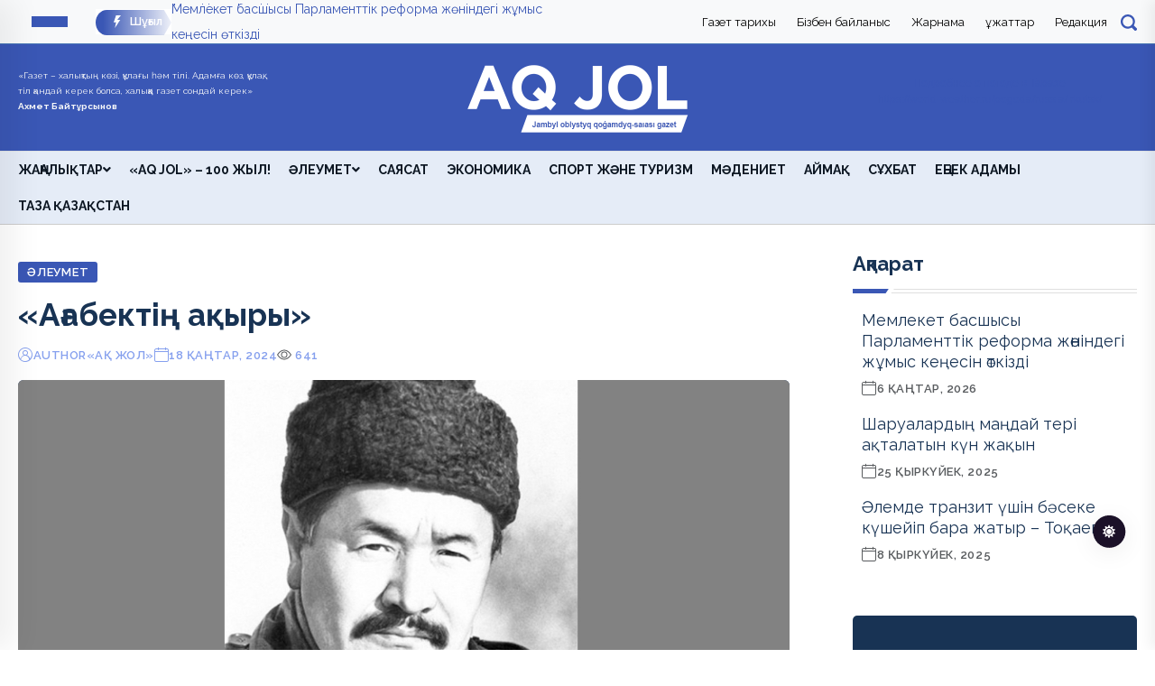

--- FILE ---
content_type: text/html; charset=UTF-8
request_url: https://aqjolgazet.kz/167412/a-abekti-a-yry
body_size: 12207
content:
<!doctype html> <html class="no-js" lang="kk"> <head> <meta charset="utf-8"> <meta name="csrf-token" content="nuN36mqHzmSE0eVhPnUnrvkJEMDNrI6dm5I9jP9f"> <meta http-equiv="X-UA-Compatible" content="IE=edge"> <meta name="viewport" content="width=device-width, initial-scale=1"> <meta name="robots" content="index, follow"> <title>«Ағабектің ақыры» | aqjolgazet.kz</title> <link rel="canonical" href="https://aqjolgazet.kz/167412/a-abekti-a-yry"> <link rel="amphtml" href="https://aqjolgazet.kz/167412/a-abekti-a-yry/amp"> <meta name="description" content="«Ағабектің ақыры»"> <meta name="keywords" content="Жаңалықтар"> <meta name="og:title" content="«Ағабектің ақыры» | aqjolgazet.kz"> <meta property="og:site_name" content="aqjolgazet.kz"> <meta property="og:type" content="article"> <meta property="og:updated_time" content="2026-01-17T03:31:49+05:00"> <meta property="og:image:width" content="1200"> <meta property="og:image:height" content="630"> <meta property="og:image:type" content="image/webp"> <meta property="og:url" content="https://aqjolgazet.kz/167412/a-abekti-a-yry"> <meta property="og:locale" content="kk_KZ}"> <meta name="twitter:card" content="summary_large_image"> <meta name="og:description" content="«Ағабектің ақыры»"> <meta name="og:image" content="https://aqjolgazet.kz/uploads/resized-images/2024/01/img_1012.jpeg"> <meta name="twitter:title" content="«Ағабектің ақыры» | aqjolgazet.kz"> <meta name="twitter:description" content="«Ағабектің ақыры»"> <meta name="twitter:image" content="https://aqjolgazet.kz/uploads/resized-images/2024/01/img_1012.jpeg"> <meta name="theme-color" content="#3a57b5"> <meta name="google-site-verification" content="nx32NhGkVTnAHaVN_Mh1_pSh1Diu1uKZNsOCQ-DuOj0888"> <meta name="yandex-verification" content="10e2164a9980509a8888"> <!-- CSS here --> <link rel="stylesheet" href="https://aqjolgazet.kz/assets/css/bootstrap.min.css?v=0001"> <link rel="stylesheet" href="https://aqjolgazet.kz/assets/css/animate.min.css"> <link rel="stylesheet" href="https://aqjolgazet.kz/assets/css/magnific-popup.css"> <link rel="stylesheet" href="https://aqjolgazet.kz/assets/css/fontawesome-all.min.css"> <link rel="stylesheet" href="https://aqjolgazet.kz/assets/css/flaticon.css"> <link rel="stylesheet" href="https://aqjolgazet.kz/assets/css/slick.css"> <link rel="stylesheet" href="https://aqjolgazet.kz/assets/css/swiper-bundle.css"> <link rel="stylesheet" href="https://aqjolgazet.kz/assets/css/default.css"> <link rel="stylesheet" href="https://aqjolgazet.kz/assets/css/style.css?v=1732532499"> <link rel="stylesheet" href="https://aqjolgazet.kz/assets/css/responsive.css?v=1729540656"> <link rel="alternate" type="application/rss+xml" href="https://aqjolgazet.kz/feed"> <link rel="shortcut icon" href="https://aqjolgazet.kz/img/TUTAkL6FDXmutUk6WQPFdqGLVaDSw8.ico" type="image/x-icon"> <link rel="icon" href="https://aqjolgazet.kz/img/TUTAkL6FDXmutUk6WQPFdqGLVaDSw8.ico" type="image/x-icon"> <link rel="preconnect" href="https://fonts.googleapis.com"> <link rel="preconnect" href="https://fonts.gstatic.com" crossorigin> <link href="https://fonts.googleapis.com/css2?family=Raleway:ital,wght@0,100..900;1,100..900&display=swap" rel="stylesheet"> <style> :root {

            --tg-primary-color: #3a57b5  !important;
            --tg-body-font-family: Raleway, sans-serif !important;
            --tg-heading-font-family: Raleway, sans-serif !important;

            /* custom style*/
        

        } </style> <!-- Google tag (gtag.js) --> <!-- Schema.org for SEO --> <script type="application/ld+json"> {
          "@context": "https://schema.org",
          "@type": "Organization",
          "@id": "https://aqjolgazet.kz#organization",
          "url": "https://aqjolgazet.kz",
          "name": "Aqjolgazet.kz",
          "logo": "https://aqjolgazet.kz/img/kPGFfDKo45LghTeGY3TdczyfmnFswL.png",
          "address": {
            "@type": "PostalAddress",
            "streetAddress": "Тараз қаласы, Ы. Сүлейменов көшесі, 5, Баспасөз үйі."
          },
          "contactPoint": {
            "@type": "ContactPoint",
            "telephone": "8 726 43-17-07",
            "contactType": "technical support"
          }
        } </script> <script type="application/ld+json"> {
                "@context":"https://schema.org",
                "@type":"NewsArticle",
                "mainEntityOfPage":"https://aqjolgazet.kz/167412/a-abekti-a-yry",
                "datePublished": "2024-01-18T10:38:57+05:00",
                "dateModified": "2026-01-17T03:31:49+05:00",
                "inLanguage":"kk_KZ",
                "genre":"news",
                "headline":"«Ағабектің ақыры»",
                "description":"«Ағабектің ақыры»",
                "articleBody":"Көркем кітап – жан азығы. Оқығанға ой тастап, жаныңды жадыратады. Жақында бір топ жазушылардың «Беласқан» повестер жинағының ішінен Оразбек Сәрсенбаевтың «Ағабектің ақыры» повесін оқып шығып, осындай әсерге бөлендім. Шығармаға соғыс жылдары арқау болған.

Өмірде әртүрлі пенде бар. Біреудің қасіретінен өзіне бақыт іздейтін адамдар да бар. Повестегі басқарма төрағасы Ағабек сондай кейіпкер. Соғыс жүріп жатса да, оның ойында соғыстың қасіреті жоқ. Ол өзін бастық болып жаралған адам сезінеді. Ойлағаны өз құлқыны, көзі жарын соғысқа жіберіп, сағыныштан сарғайған жас келіншектерде.

Жазушы оны былай суреттейді:

«Ағабектің май көздері айналасына лыпып, ұшқындап, қомағайлана қадалады. «Апырмай, Жаңыл әлі қартаймапты-ау», – деп күрсіне ойлады Ағабек...қалғып-мүлгіп отырған әйелге көзін сатып...

Сонсын екі сұқ саусағын беліндегі шіреген жалпақ қайыс белбеудің арасына салып, өктем тіл қатқан:

– Әй, әйел жолдастар! Ертең бозторғай шырылдамай тұрып жұмыс басына барыңдар. Ауданнан кісі келмек. Ырғалыпжырғалмаңдар, түге! – деді.

Міне, бұл басқарма төрағасы Ағабектің болмысы. Қасіретке толы соғыстың жүріп тұрған кезінде талайға тізесі батқан қатыгез адам. Оның ішінде Жаңылдың шаңырағына да қаталдық танытты. Перзент дегенде бір ұл, бір қызы бар. Сол жалғыз ұлын  17 жасында тізімге қостырып, майданға аттандырып жіберген де – Ағабек. Тұяқбай – Жаңылдың қайынатасы. Немересінің жастай соғысқа алынғанына қабырғасы қатты қайысады. Жазушы осы тұсқа ерекше екпін береді.

Тұяқбай:

– Құдай Бекболды алып еді қыршындай.  Содан қалған жалғыз бұтаны шауып тастап отырған мына Ағабек найсап емес пе? Менің қасым Ағабек болған екен де, уә!

– Ата, басқарманың не жазығы бар дейсіз. Көптің басына түскен тауқымет қой. Герман ит емес пе... ( Бұл Жаңылдың сөзі).

–  Маған сен ақыл үйретпе! Тұяқбайдың ақылы қашан да қара басына жетіп жатқан. Менің Германым – Ағабек! Жағаласар жауым – сол! Аузынан ана сүтінің дәмі кетпеген қаршадай немеремді әскер жасына толды деп айдатып отыр! Менің үрімбұтағымды құртып, орнына пияз екпек пе екен, атаңа нәлет? Ақыретте де кешпеспін...

Әттең, дүние, күресерге дәрмен жоқ, әйтпесе іш қазандай қайнайды! Тұяқбайдың күресерге дәрмені жоқ екені рас...».

Көп ұзамай Тұяқбай қарттың соғысқа тым ерте алынған немересінен «қара қағаз» келеді. Тұяқбайдың тістеніп, күңіренгені болмаса, Ағабек сұмға көрсетер тағы қайраты жоқ. Жазушы осындай диалогтар арқылы адамдардың жан толғанысын береді. Одан әрі қарай басқарма төрағасы Ағабектің жалғанды жалпағынан басқан өмірі суреттеледі.

Біресе анау келіншекке, біресе басқасына қырыңдап, көз жасы көл боп жүргендер арасынан жайнаған жазды іздейді. Біресе, Қатшакүлге, біресе Жаңылға маза бермей, азапқа салады. Көңілін қалдырмағанға көмегін беріп, қарсы болған, оның арам ойына көнбеген әйелдерге көрсетпеген қорлығы жоқ Ағабектің. Осынша қиянаттың ақыры болмай тынбады.

Елдің қарғысы қиыс кетпеді. Ағабектің Мәскеуде білім алған оқымысты інісі Әбен қаза болды. Әбеннің қазасы жанына ауыр тиіп, өзі де талма ауруына ұшырайды. Сол ауыр дерттен бірнеше ай азап шегіп жатып, Ағабектің өзі де бақилық болады. *** «Осыдан екі күн өткен соң, күллі ауыл болып Ағабекті ақірет сапарына шығарып салды. Айып ишан ақыры дегеніне жетті. Дауысын мақамдап, Ағабек мүрдесінің басында жаназа оқыған...

Ағабектің сүйегін шығаруға тек Тұяқбай шал ғана келмеді». Жазушы повесін осылай түйіндейді. Бұл шығармадан адамға жасалған қиянаттың түптің түбінде залалы болатынын тағы да бір ұғына түсеміз. Қаламгер соғыс тақырыбын аша отырып, көпшілікке үлкен ой тастаған.

&amp;nbsp;
Есет ДОСАЛЫ ",
                "publisher":{
                    "@type":"Organization",
                    "name":"aqjolgazet.kz",
                    "logo":{"@type":"ImageObject",
                    "url":"https://aqjolgazet.kz/img/kPGFfDKo45LghTeGY3TdczyfmnFswL.png",
                    "width":150,"height":35}},
                    "author":
                    {
                            "@type": "Person",
                        "name": "«Ақ жол»",
                    "url": "https://aqjolgazet.kz/author/admin",
                    "image": {
                        "@type": "ImageObject",
                        "url": "https://aqjolgazet.kz/assets/img/images/avatar.png",
                        "width": 50,
                        "height": 50
                        }
                    }
            
            },
                "image":
                {
                "@type":"ImageObject",
                "url":"https://aqjolgazet.kz/uploads/resized-images/2024/01/img_1012.jpeg",
                        "width":1200,
                        "height":630
                    }
	    } </script> <script type="application/ld+json"> {
                "@context":"https://schema.org",
                "@type":"BreadcrumbList",
                "itemListElement":[
                    {
                        "@type":"ListItem",
                        "position":1,
                        "name":"Негізгі",
                        "item":"https://aqjolgazet.kz"
			},
			{
				"@type":"ListItem",
				"position":2,
				"name":"Әлеумет",
				"item":"https://aqjolgazet.kz/category/aleumet"},
				{
					"@type":"ListItem",
					"position":3,
					"name":"«Ағабектің ақыры»",
					"item":"https://aqjolgazet.kz/167412/a-abekti-a-yry"
				}
			]
			} </script> </head> <body> <!-- preloader --> <!--<div id="preloader">--> <!-- <div class="loader-inner">--> <!-- <div id="loader">--> <!-- <h2 id="bg-loader">aqjolgazet.kz<span>...</span></h2>--> <!-- <h2 id="fg-loader">aqjolgazet.kz<span>...</span></h2>--> <!-- </div>--> <!-- </div>--> <!--</div>--> <!-- preloader-end --> <!-- Dark/Light-toggle --> <div class="darkmode-trigger"> <label class="modeSwitch"> <input type="checkbox"> <span class="icon"></span> </label> </div> <!-- Dark/Light-toggle-end --> <!-- Scroll-top --> <button class="scroll-top scroll-to-target" data-target="html"> <i class="fas fa-angle-up"></i> </button> <!-- Scroll-top-end--> <!-- header-area --> <header class="header-style-two"> <div id="header-fixed-height"></div> <section id="top-menu" class="text-bg-light py-1  border-bottom border-light"> <div class="container"> <div class="row align-items-center"> <div class="col-lg-6 d-flex"> <div class="offcanvas-toggle me-3"> <a href="javascript:void(0)" class="menu-tigger-two"> <span></span> <span></span> <span></span> </a> </div> <div class="d-none d-md-block"> <div class="header-top-left-four"> <div class="trending-box"> <div class="icon"><img src="https://aqjolgazet.kz/assets/img/icon/trending_icon.svg" alt=""></div> <span>Шұғыл</span> <div class="shape"> <svg xmlns="http://www.w3.org/2000/svg" viewBox="0 0 122 36" preserveAspectRatio="none" fill="none"> <path d="M0 18C0 8.05888 8.05887 0 18 0H110L121.26 16.8906C121.708 17.5624 121.708 18.4376 121.26 19.1094L110 36H18C8.05888 36 0 27.9411 0 18Z" fill="url(#trending_shape)" /> <defs> <linearGradient id="trending_shape" x1="12" y1="36" x2="132" y2="36" gradientUnits="userSpaceOnUse"> <stop offset="0" stop-color="#3a57b5" /> <stop offset="1" stop-color="#3a57b5" stop-opacity="0" /> </linearGradient> </defs> </svg> </div> </div> <div class="swiper-container ta-trending-slider"> <div class="swiper-wrapper"> <div class="swiper-slide"> <div class="trending-content"> <a href="https://aqjolgazet.kz/179012/memleket-basshysy-parlamenttik-reforma-zh-nindegi-zh-mys-ke-esin-tkizdi">Мемлекет басшысы Парламенттік реформа жөніндегі жұмыс кеңесін өткізді</a> </div> </div> <div class="swiper-slide"> <div class="trending-content"> <a href="https://aqjolgazet.kz/177955/sharualardy-ma-day-teri-a-talatyn-k-n-zha-yn">Шаруалардың маңдай тері ақталатын күн жақын</a> </div> </div> <div class="swiper-slide"> <div class="trending-content"> <a href="https://aqjolgazet.kz/177759/lemde-tranzit-shin-b-seke-k-sheyip-bara-zhatyr-to-aev">Әлемде транзит үшін бәсеке күшейіп бара жатыр – Тоқаев</a> </div> </div> <div class="swiper-slide"> <div class="trending-content"> <a href="https://aqjolgazet.kz/177576/cifrlandyru-poyyzdy-keshikpeuine-k-mektese-me">Цифрландыру пойыздың кешікпеуіне көмектесе ме?</a> </div> </div> <div class="swiper-slide"> <div class="trending-content"> <a href="https://aqjolgazet.kz/177574/tarazda-kezekti-ret-a-pa-aldynda-kezdesu-is-sharasy-yymdastyryldy">Таразда кезекті рет «Қақпа алдында кездесу» іс-шарасы ұйымдастырылды</a> </div> </div> </div> </div> </div> </div> </div> <div class="col-lg-6 justify-content-end d-flex"> <li class="list-unstyled ms-2"> <a class="pages-top-menu fs-6" href="https://aqjolgazet.kz/page/gazet-tarihyi">Газет тарихы</a> </li> <li class="list-unstyled ms-2"> <a class="pages-top-menu fs-6" href="https://aqjolgazet.kz/page/bizben-baylanys">Бізбен байланыс</a> </li> <li class="list-unstyled ms-2"> <a class="pages-top-menu fs-6" href="https://aqjolgazet.kz/page/zharnama">Жарнама</a> </li> <li class="list-unstyled ms-2"> <a class="pages-top-menu fs-6" href="https://aqjolgazet.kz/page/zhattar">Құжаттар</a> </li> <li class="list-unstyled ms-2"> <a class="pages-top-menu fs-6" href="https://aqjolgazet.kz/page/redakciya">Редакция</a> </li> <div class="header-search-wrap"> <!-- Button search modal --> <img type="button" width="18" src="https://aqjolgazet.kz/images/front/svg/search-primary.svg" alt="search" data-bs-toggle="modal" data-bs-target="#searchModal"> <!-- search modal --> <div class="modal fade" id="searchModal" tabindex="-1" aria-labelledby="searchModalLabel" aria-hidden="true"> <div class="modal-dialog"> <div class="modal-content"> <div class="modal-header"> <button type="button" class="btn-close" data-bs-dismiss="modal" aria-label="Close"></button> </div> <form action="https://aqjolgazet.kz/search" method="get"> <div class="modal-body"> <input type="text" name="query" placeholder="Іздеу . . ."> <button type="submit"><img class="ms-2" width="50" src="https://aqjolgazet.kz/images/front/svg/search-primary.svg" alt="search"></button> </div> </form> </div> </div> </div> </div> </div> </div> </div> </section> <div class="header-logo-area"> <div class="container"> <div class="row align-items-center"> <div class="col-lg-3 d-flex"> <p class="text-light" style="font-size:10px">«Газет – халықтың көзі, құлағы һәм тілі. Адамға көз, құлақ, тіл қандай керек болса, халыққа газет сондай керек» <br><b>Ахмет Байтұрсынов</b> </p> </div> <div class="col-lg-6 d-flex justify-content-center"> <div class="hl-left-side"> <div class="logo"> <a href="https://aqjolgazet.kz"><img src="https://aqjolgazet.kz/img/UgyIvphQIZ1tWabVVoOIUlJLIlQPgH.png" alt="Aqjolgazet.kz" width="250" height="78" loading="lazy"></a> </div> </div> </div> <div class="col-lg-3 d-flex"> <div id="b50247040888eb3e500ecb2be71e8997" class="ww-informers-box-854753"><p class="ww-informers-box-854754"><a href="https://world-weather.ru/pogoda/kazakhstan/taraz/">Подробнее о погоде в Таразе</a><br><a href="https://world-weather.ru/pogoda/russia/irkutsk/">https://world-weather.ru/pogoda/russia/irkutsk/</a></p></div><script async type="text/javascript" charset="utf-8" src="https://world-weather.ru/wwinformer.php?userid=b50247040888eb3e500ecb2be71e8997"></script><style>.ww-informers-box-854754{-webkit-animation-name:ww-informers54;animation-name:ww-informers54;-webkit-animation-duration:1.5s;animation-duration:1.5s;white-space:nowrap;overflow:hidden;-o-text-overflow:ellipsis;text-overflow:ellipsis;font-size:12px;font-family:Arial;line-height:18px;text-align:center}@-webkit-keyframes ww-informers54{0%,80%{opacity:0}100%{opacity:1}}@keyframes ww-informers54{0%,80%{opacity:0}100%{opacity:1}}</style> </div> </div> </div> </div> <div id="sticky-header" class="menu-area menu-style-two border-top"> <div class="container"> <div class="row"> <div class="col-12"> <div class="menu-wrap"> <div class="row align-items-center d-flex"> <div class="col-12"> <div class="logo d-none"> <a href="https://aqjolgazet.kz"><img src="https://aqjolgazet.kz/img/UgyIvphQIZ1tWabVVoOIUlJLIlQPgH.png" alt="Aqjolgazet.kz" width="250" height="78" loading="lazy"></a> </div> <div class="navbar-wrap main-menu d-none d-lg-flex"> <ul class="navigation"> <li> <a class="text-uppercase" href="https://aqjolgazet.kz/category/zhanalyqtar"> Жаңалықтар <span class="fas fa-angle-down"></span> </a> <ul class="sub-menu"> <li> <a href="https://aqjolgazet.kz/category/taraz-qalasyi"> Денсаулық </a> </li> <li> <a href="https://aqjolgazet.kz/category/basty-zhanalyq"> Басты жаңалық </a> </li> <li> <a href="https://aqjolgazet.kz/category/zhambylda-ne-zhanalyq"> Жамбылда не жаңалық? </a> </li> <li> <a href="https://aqjolgazet.kz/category/el-zha-alyi-taryi"> Жаһан </a> </li> <li> <a href="https://aqjolgazet.kz/category/elimizde"> Ел жаңалықтары </a> </li> </ul> </li> <li> <a class="text-uppercase" href="https://aqjolgazet.kz/category/aq-jol-100-zhyl"> «Аq jol» – 100 жыл! </a> </li> <li> <a class="text-uppercase" href="https://aqjolgazet.kz/category/aleumet"> Әлеумет <span class="fas fa-angle-down"></span> </a> <ul class="sub-menu"> <li> <a href="https://aqjolgazet.kz/category/qogam"> Қоғам </a> </li> <li> <a href="https://aqjolgazet.kz/category/qyqyq"> Құқық </a> </li> </ul> </li> <li> <a class="text-uppercase" href="https://aqjolgazet.kz/category/sayasat"> Саясат </a> </li> <li> <a class="text-uppercase" href="https://aqjolgazet.kz/category/ekonomika"> Экономика </a> </li> <li> <a class="text-uppercase" href="https://aqjolgazet.kz/category/sport-zhane-turizm"> Спорт және туризм </a> </li> <li> <a class="text-uppercase" href="https://aqjolgazet.kz/category/madeniet"> Мәдениет </a> </li> <li> <a class="text-uppercase" href="https://aqjolgazet.kz/category/aimaq"> Аймақ </a> </li> <li> <a class="text-uppercase" href="https://aqjolgazet.kz/category/syhbat"> Сұхбат </a> </li> <li> <a class="text-uppercase" href="https://aqjolgazet.kz/category/e-bek-adamy"> Еңбек адамы </a> </li> <li> <a class="text-uppercase" href="https://aqjolgazet.kz/category/taza-aza-stan"> Таза Қазақстан </a> </li> </ul> </div> </div> </div> <div class="mobile-nav-toggler"><i class="fas fa-bars"></i></div> </div> <!-- Mobile Menu  --> <div class="mobile-menu"> <nav class="menu-box"> <div class="close-btn"><i class="fas fa-times"></i></div> <div class="nav-logo"> <a href="https://aqjolgazet.kz"><img src="https://aqjolgazet.kz/img/kPGFfDKo45LghTeGY3TdczyfmnFswL.png" alt="Aqjolgazet.kz" width="250" height="78" loading="lazy"></a> </div> <div class="nav-logo d-none"> <a href="https://aqjolgazet.kz"><img src="https://aqjolgazet.kz/img/UgyIvphQIZ1tWabVVoOIUlJLIlQPgH.png" alt="Aqjolgazet.kz" width="250" height="78" loading="lazy"></a> </div> <div class="mobile-search"> <form action="https://aqjolgazet.kz/search" method="get"> <label> <input type="text" name="query" placeholder="Іздеу . . ."> </label> <button type="submit"><i class="flaticon-search"></i></button> </form> </div> <div class="menu-outer"> <!--Here Menu Will Come Automatically Via Javascript / Same Menu as in Header--> </div> <div class="social-links"> <ul class="clearfix list-wrap"> <li><a href="https://www.facebook.com/"><img width="30" src="https://aqjolgazet.kz/images/front/svg/facebook.svg" alt="facebook"></a></li> <li><a href="https://www.instagram.com/"><img width="30" src="https://aqjolgazet.kz/images/front/svg/instagram.svg" alt="instagram"></a></li> <li><a href="https://www.youtube.com/"><img class="mt-1" width="30" src="https://aqjolgazet.kz/images/front/svg/youtube.svg" alt="youtube"></a></li> <li><a href="https://www.tiktok.com/"><img width="30" src="https://aqjolgazet.kz/images/front/svg/tiktok.svg" alt="tiktok"></a></li> <li><a href="https://t.me/Telegram"><img width="30" src="https://aqjolgazet.kz/images/front/svg/telegram.svg" alt="telegram"></a></li> </ul> </div> <div class="sign-in d-flex p-5"> <a href="https://aqjolgazet.kz/login"> <svg xmlns="http://www.w3.org/2000/svg" width="16" height="16" fill="currentColor" class="bi bi-person-circle" viewBox="0 0 16 16"> <path d="M11 6a3 3 0 1 1-6 0 3 3 0 0 1 6 0"/> <path fill-rule="evenodd" d="M0 8a8 8 0 1 1 16 0A8 8 0 0 1 0 8m8-7a7 7 0 0 0-5.468 11.37C3.242 11.226 4.805 10 8 10s4.757 1.225 5.468 2.37A7 7 0 0 0 8 1"/> </svg> Кіру </a> </div> </nav> </div> <div class="menu-backdrop"></div> <!-- End Mobile Menu --> </div> </div> </div> </div> <!-- offCanvas-area --> <div class="offCanvas-wrap"> <div class="offCanvas-body"> <div class="offCanvas-toggle"> <span></span> <span></span> </div> <div class="row"> <div class="col-md-4"> <div class="offCanvas-content"> <div class="offCanvas-logo logo"> <a href="https://aqjolgazet.kz" class="logo-dark"><img
                                    src="https://aqjolgazet.kz/img/kPGFfDKo45LghTeGY3TdczyfmnFswL.png" alt="Aqjolgazet.kz" width="250" height="78" loading="lazy"></a> <a href="https://aqjolgazet.kz" class="logo-light"><img
                                    src="https://aqjolgazet.kz/img/UgyIvphQIZ1tWabVVoOIUlJLIlQPgH.png" alt="Aqjolgazet.kz" width="250" height="78" loading="lazy"></a> <p class="fw-bold text-primary w-50 my-3">«Ақ жол» – Жамбыл облыстық қоғамдық-саяси газеті</p> </div> </div> <div class="offCanvas-contact my-3"> <ul class="offCanvas-contact-list list-wrap"> <li><i class="fas fa-envelope-open text-primary"></i><a
                                    href="mailto:akjolgazet@gmail.com">akjolgazet@gmail.com</a></li> <li><i class="fas fa-phone text-primary"></i><a
                                    href="tel:8 726 43-17-07">8 726 43-17-07</a></li> <li><i class="fas fa-map-marker-alt text-primary"></i> Тараз қаласы, Ы. Сүлейменов көшесі, 5, Баспасөз үйі.</li> </ul> <ul class="offCanvas-social list-wrap"> <li><a href="https://www.facebook.com/"> <img width="30" src="https://aqjolgazet.kz/images/front/svg/facebook-p.svg" alt="facebook"></a></li> <li><a href="https://www.instagram.com/"> <img width="30" src="https://aqjolgazet.kz/images/front/svg/instagram-p.svg" alt="instagram"></a></li> <li><a href="https://www.youtube.com/"> <img class="mt-1" width="30" src="https://aqjolgazet.kz/images/front/svg/youtube-p.svg" alt="youtube"></a></li> <li><a href="https://www.tiktok.com/"> <img width="30" src="https://aqjolgazet.kz/images/front/svg/tiktok-p.svg" alt="tiktok"></a></li> <li><a href="https://t.me/Telegram"> <img width="30" src="https://aqjolgazet.kz/images/front/svg/telegram-p.svg" alt="telegram"></a></li> </ul> </div> </div> <div class="col-md-4"> <div class="row"> <h5>Айдарлар</h5> <ul class="list-group list-group-flush"> <li class="list-group-item"><a href="https://aqjolgazet.kz/category/zhanalyqtar">Жаңалықтар</a></li> <li class="list-group-item"><a href="https://aqjolgazet.kz/category/aq-jol-100-zhyl">«Аq jol» – 100 жыл!</a></li> <li class="list-group-item"><a href="https://aqjolgazet.kz/category/aleumet">Әлеумет</a></li> <li class="list-group-item"><a href="https://aqjolgazet.kz/category/taraz-qalasyi">Денсаулық</a></li> <li class="list-group-item"><a href="https://aqjolgazet.kz/category/sayasat">Саясат</a></li> <li class="list-group-item"><a href="https://aqjolgazet.kz/category/ekonomika">Экономика</a></li> <li class="list-group-item"><a href="https://aqjolgazet.kz/category/sport-zhane-turizm">Спорт және туризм</a></li> <li class="list-group-item"><a href="https://aqjolgazet.kz/category/madeniet">Мәдениет</a></li> <li class="list-group-item"><a href="https://aqjolgazet.kz/category/qogam">Қоғам</a></li> <li class="list-group-item"><a href="https://aqjolgazet.kz/category/basty-zhanalyq">Басты жаңалық</a></li> <li class="list-group-item"><a href="https://aqjolgazet.kz/category/zhambylda-ne-zhanalyq">Жамбылда не жаңалық?</a></li> <li class="list-group-item"><a href="https://aqjolgazet.kz/category/el-zha-alyi-taryi">Жаһан</a></li> <li class="list-group-item"><a href="https://aqjolgazet.kz/category/qyqyq">Құқық</a></li> <li class="list-group-item"><a href="https://aqjolgazet.kz/category/bilim">Білім</a></li> <li class="list-group-item"><a href="https://aqjolgazet.kz/category/adebiet">Әдебиет</a></li> <li class="list-group-item"><a href="https://aqjolgazet.kz/category/aimaq">Аймақ</a></li> <li class="list-group-item"><a href="https://aqjolgazet.kz/category/elimizde">Ел жаңалықтары</a></li> <li class="list-group-item"><a href="https://aqjolgazet.kz/category/syhbat">Сұхбат</a></li> <li class="list-group-item"><a href="https://aqjolgazet.kz/category/habarlandyru">Хабарландыру</a></li> <li class="list-group-item"><a href="https://aqjolgazet.kz/category/e-bek-adamy">Еңбек адамы</a></li> <li class="list-group-item"><a href="https://aqjolgazet.kz/category/taza-aza-stan">Таза Қазақстан</a></li> </ul> </div> </div> <div class="col-md-4"> <div class="row"> <h5 class="mb-2">Беттер</h5> <li class="list-week-top-news"><a class="text-muted text-decoration-none" href="https://aqjolgazet.kz/page/gazet-tarihyi">Газет тарихы</a></li><li class="list-week-top-news"><a class="text-muted text-decoration-none" href="https://aqjolgazet.kz/page/bizben-baylanys">Бізбен байланыс</a></li><li class="list-week-top-news"><a class="text-muted text-decoration-none" href="https://aqjolgazet.kz/page/zharnama">Жарнама</a></li><li class="list-week-top-news"><a class="text-muted text-decoration-none" href="https://aqjolgazet.kz/page/zhattar">Құжаттар</a></li><li class="list-week-top-news"><a class="text-muted text-decoration-none" href="https://aqjolgazet.kz/page/redakciya">Редакция</a></li> </div> <div class="row my-3"> <div class="sign-in d-flex"> <a class="text-primary" href="https://aqjolgazet.kz/login"> <svg xmlns="http://www.w3.org/2000/svg" width="16" height="16" fill="currentColor" class="bi bi-person-circle" viewBox="0 0 16 16"> <path d="M11 6a3 3 0 1 1-6 0 3 3 0 0 1 6 0"/> <path fill-rule="evenodd" d="M0 8a8 8 0 1 1 16 0A8 8 0 0 1 0 8m8-7a7 7 0 0 0-5.468 11.37C3.242 11.226 4.805 10 8 10s4.757 1.225 5.468 2.37A7 7 0 0 0 8 1"/> </svg> Кіру </a> </div> </div> </div> </div> </div> </div> <div class="offCanvas-overlay"> </div> <!-- offCanvas-area-end --> </header> <!-- header-area-end --> <!-- main-area --> <main class="fix"> <!-- breadcrumb-area --> <!-- breadcrumb-area-end --> <!-- blog-details-area --> <section class="blog-details-area pt-30 pb-30"> <div class="container"> <div class="author-inner-wrap"> <div class="row justify-content-center"> <div class="col-70"> <div class="blog-details-wrap"> <div class="my-2"> </div> <div class="blog-details-content"> <div class="blog-details-content-top"> <a href="https://aqjolgazet.kz/category/aleumet" class="post-tag">Әлеумет</a> <h2 class="title">«Ағабектің ақыры»</h2> <div class="bd-content-inner"> <div class="blog-post-meta"> <ul class="list-wrap"> <li><i class="flaticon-user"></i> author <a href="https://aqjolgazet.kz/author/admin"> «Ақ жол» </a> </li> <li><i class="flaticon-calendar"></i>18 қаңтар, 2024</li> <li> <svg xmlns="http://www.w3.org/2000/svg" width="16" height="16" fill="currentColor" class="bi bi-eye text-muted me-1" viewBox="0 0 16 16"> <path d="M16 8s-3-5.5-8-5.5S0 8 0 8s3 5.5 8 5.5S16 8 16 8zM1.173 8a13.133 13.133 0 0 1 1.66-2.043C4.12 4.668 5.88 3.5 8 3.5c2.12 0 3.879 1.168 5.168 2.457A13.133 13.133 0 0 1 14.828 8c-.058.087-.122.183-.195.288-.335.48-.83 1.12-1.465 1.755C11.879 11.332 10.119 12.5 8 12.5c-2.12 0-3.879-1.168-5.168-2.457A13.134 13.134 0 0 1 1.172 8z"/> <path d="M8 5.5a2.5 2.5 0 1 0 0 5 2.5 2.5 0 0 0 0-5zM4.5 8a3.5 3.5 0 1 1 7 0 3.5 3.5 0 0 1-7 0z"/> </svg> <span id="viewCount">640</span> </li> </ul> </div> <div class="blog-details-social"> </div> </div> </div> <figure class="mb-3"> <img src="https://aqjolgazet.kz/uploads/resized-images/2024/01/img_1012.jpeg" class="blog-details-thumb" alt="«Ағабектің ақыры»" loading="lazy" width="890" height="450"> <figcaption class="text-muted"> <svg xmlns="http://www.w3.org/2000/svg" width="16" height="16" fill="currentColor" class="bi bi-camera text-muted" viewBox="0 0 16 16"> <path d="M15 12a1 1 0 0 1-1 1H2a1 1 0 0 1-1-1V6a1 1 0 0 1 1-1h1.172a3 3 0 0 0 2.12-.879l.83-.828A1 1 0 0 1 6.827 3h2.344a1 1 0 0 1 .707.293l.828.828A3 3 0 0 0 12.828 5H14a1 1 0 0 1 1 1v6zM2 4a2 2 0 0 0-2 2v6a2 2 0 0 0 2 2h12a2 2 0 0 0 2-2V6a2 2 0 0 0-2-2h-1.172a2 2 0 0 1-1.414-.586l-.828-.828A2 2 0 0 0 9.172 2H6.828a2 2 0 0 0-1.414.586l-.828.828A2 2 0 0 1 3.172 4H2z"/> <path d="M8 11a2.5 2.5 0 1 1 0-5 2.5 2.5 0 0 1 0 5zm0 1a3.5 3.5 0 1 0 0-7 3.5 3.5 0 0 0 0 7zM3 6.5a.5.5 0 1 1-1 0 .5.5 0 0 1 1 0z"/> </svg> ашық дереккөз </figcaption> </figure> <div class="fw-bold mb-3">«Ағабектің ақыры»</div> <div class="mb-3"><strong>Көркем кітап – жан азығы. Оқығанға ой тастап, жаныңды жадыратады. Жақында бір топ жазушылардың «Беласқан» повестер жинағының ішінен Оразбек Сәрсенбаевтың «Ағабектің ақыры» повесін оқып шығып, осындай әсерге бөлендім. Шығармаға соғыс жылдары арқау болған.</strong> Өмірде әртүрлі пенде бар. Біреудің қасіретінен өзіне бақыт іздейтін адамдар да бар. Повестегі басқарма төрағасы Ағабек сондай кейіпкер. Соғыс жүріп жатса да, оның ойында соғыстың қасіреті жоқ. Ол өзін бастық болып жаралған адам сезінеді. Ойлағаны өз құлқыны, көзі жарын соғысқа жіберіп, сағыныштан сарғайған жас келіншектерде.

Жазушы оны былай суреттейді:

«Ағабектің май көздері айналасына лыпып, ұшқындап, қомағайлана қадалады. «Апырмай, Жаңыл әлі қартаймапты-ау», – деп күрсіне ойлады Ағабек...қалғып-мүлгіп отырған әйелге көзін сатып...

Сонсын екі сұқ саусағын беліндегі шіреген жалпақ қайыс белбеудің арасына салып, өктем тіл қатқан:

– Әй, әйел жолдастар! Ертең бозторғай шырылдамай тұрып жұмыс басына барыңдар. Ауданнан кісі келмек. Ырғалыпжырғалмаңдар, түге! – деді.

Міне, бұл басқарма төрағасы Ағабектің болмысы. Қасіретке толы соғыстың жүріп тұрған кезінде талайға тізесі батқан қатыгез адам. Оның ішінде Жаңылдың шаңырағына да қаталдық танытты. Перзент дегенде бір ұл, бір қызы бар. Сол жалғыз ұлын  17 жасында тізімге қостырып, майданға аттандырып жіберген де – Ағабек. Тұяқбай – Жаңылдың қайынатасы. Немересінің жастай соғысқа алынғанына қабырғасы қатты қайысады. Жазушы осы тұсқа ерекше екпін береді.

Тұяқбай:

– Құдай Бекболды алып еді қыршындай.  Содан қалған жалғыз бұтаны шауып тастап отырған мына Ағабек найсап емес пе? Менің қасым Ағабек болған екен де, уә!

– Ата, басқарманың не жазығы бар дейсіз. Көптің басына түскен тауқымет қой. Герман ит емес пе... ( Бұл Жаңылдың сөзі).

–  Маған сен ақыл үйретпе! Тұяқбайдың ақылы қашан да қара басына жетіп жатқан. Менің Германым – Ағабек! Жағаласар жауым – сол! Аузынан ана сүтінің дәмі кетпеген қаршадай немеремді әскер жасына толды деп айдатып отыр! Менің үрімбұтағымды құртып, орнына пияз екпек пе екен, атаңа нәлет? Ақыретте де кешпеспін...

Әттең, дүние, күресерге дәрмен жоқ, әйтпесе іш қазандай қайнайды! Тұяқбайдың күресерге дәрмені жоқ екені рас...».

Көп ұзамай Тұяқбай қарттың соғысқа тым ерте алынған немересінен «қара қағаз» келеді. Тұяқбайдың тістеніп, күңіренгені болмаса, Ағабек сұмға көрсетер тағы қайраты жоқ. Жазушы осындай диалогтар арқылы адамдардың жан толғанысын береді. Одан әрі қарай басқарма төрағасы Ағабектің жалғанды жалпағынан басқан өмірі суреттеледі.

Біресе анау келіншекке, біресе басқасына қырыңдап, көз жасы көл боп жүргендер арасынан жайнаған жазды іздейді. Біресе, Қатшакүлге, біресе Жаңылға маза бермей, азапқа салады. Көңілін қалдырмағанға көмегін беріп, қарсы болған, оның арам ойына көнбеген әйелдерге көрсетпеген қорлығы жоқ Ағабектің. Осынша қиянаттың ақыры болмай тынбады.

Елдің қарғысы қиыс кетпеді. Ағабектің Мәскеуде білім алған оқымысты інісі Әбен қаза болды. Әбеннің қазасы жанына ауыр тиіп, өзі де талма ауруына ұшырайды. Сол ауыр дерттен бірнеше ай азап шегіп жатып, Ағабектің өзі де бақилық болады. *** «Осыдан екі күн өткен соң, күллі ауыл болып Ағабекті ақірет сапарына шығарып салды. Айып ишан ақыры дегеніне жетті. Дауысын мақамдап, Ағабек мүрдесінің басында жаназа оқыған...

Ағабектің сүйегін шығаруға тек Тұяқбай шал ғана келмеді». Жазушы повесін осылай түйіндейді. Бұл шығармадан адамға жасалған қиянаттың түптің түбінде залалы болатынын тағы да бір ұғына түсеміз. Қаламгер соғыс тақырыбын аша отырып, көпшілікке үлкен ой тастаған.

&nbsp; <p style="text-align: right"><strong>Есет ДОСАЛЫ </strong></p></div> <div class="blog-details-bottom"> <div class="row align-items-center"> <div class="col-lg-12"> </div> </div> </div> </div> <div class="my-5"> </div> <!-- Related News --> <section class="today-post-area my-10"> <div class="section-title-wrap"> <div class="section-title section-title-four"> <h2 class="title">Ұқсас жаңалықтар</h2> <div class="section-title-line"></div> </div> </div> <div class="today-post-wrap"> <div class="row gutter-40 justify-content-center"> <div class="col-lg-4 col-md-6"> <div class="banner-post-five banner-post-seven"> <div class="banner-post-thumb-five none-mobile"> <a href="https://aqjolgazet.kz/179085/mal-auipsizdigi-men-za-dyly-ty-kepili-birdeylendiru"><img src="https://aqjolgazet.kz/uploads/resized-images/2026/01/1768481780.webp" alt="Мал қауіпсіздігі мен заңдылықтың кепілі – бірдейлендіру" loading="lazy"></a> </div> <div class="banner-post-content-five"> <h2 class="post-title"><a href="https://aqjolgazet.kz/179085/mal-auipsizdigi-men-za-dyly-ty-kepili-birdeylendiru">Мал қауіпсіздігі мен заңдылықтың кепілі – бірдейлендіру</a></h2> <div class="blog-post-meta"> <ul class="list-wrap"> <li><i class="flaticon-calendar"></i>15 қаңтар, 2026</li> </ul> </div> </div> </div> </div> <div class="col-lg-4 col-md-6"> <div class="banner-post-five banner-post-seven"> <div class="banner-post-thumb-five none-mobile"> <a href="https://aqjolgazet.kz/179084/yry-zhasynda-yruar-is-tyndyr-an-arymdy-alamger-edi"><img src="https://aqjolgazet.kz/uploads/resized-images/2026/01/1768481530.webp" alt="Қырық жасында қыруар іс тындырған қарымды қаламгер еді..." loading="lazy"></a> </div> <div class="banner-post-content-five"> <h2 class="post-title"><a href="https://aqjolgazet.kz/179084/yry-zhasynda-yruar-is-tyndyr-an-arymdy-alamger-edi">Қырық жасында қыруар іс тындырған қарымды қаламгер еді...</a></h2> <div class="blog-post-meta"> <ul class="list-wrap"> <li><i class="flaticon-calendar"></i>15 қаңтар, 2026</li> </ul> </div> </div> </div> </div> <div class="col-lg-4 col-md-6"> <div class="banner-post-five banner-post-seven"> <div class="banner-post-thumb-five none-mobile"> <a href="https://aqjolgazet.kz/179080/baryn-ba-alay-bilmegenge-ba-onbaydy"><img src="https://aqjolgazet.kz/uploads/resized-images/2026/01/1768479866.webp" alt="Барын бағалай білмегенге бақ қонбайды" loading="lazy"></a> </div> <div class="banner-post-content-five"> <h2 class="post-title"><a href="https://aqjolgazet.kz/179080/baryn-ba-alay-bilmegenge-ba-onbaydy">Барын бағалай білмегенге бақ қонбайды</a></h2> <div class="blog-post-meta"> <ul class="list-wrap"> <li><i class="flaticon-calendar"></i>15 қаңтар, 2026</li> </ul> </div> </div> </div> </div> </div> </div> </section> </div> </div> <div class="col-30"> <div class="sidebar-wrap"> <div class="sidebar-widget sidebar-widget-two"> <div class="widget-title mb-2"> <h6 class="title">Ақпарат</h6> <div class="section-title-line"></div> </div> <div class="hot-post-wrap-show-page"> <div class="hot-post-item"> <div class="hot-post-content"> <h5 class="post-title"> <a href="https://aqjolgazet.kz/179012/memleket-basshysy-parlamenttik-reforma-zh-nindegi-zh-mys-ke-esin-tkizdi"> Мемлекет басшысы Парламенттік реформа жөніндегі жұмыс кеңесін өткізді </a> </h5> <div class="blog-post-meta"> <ul class="list-wrap"> <li class="text-muted"><i class="flaticon-calendar text-muted"></i>6 қаңтар, 2026</li> </ul> </div> </div> </div> <div class="hot-post-item"> <div class="hot-post-content"> <h5 class="post-title"> <a href="https://aqjolgazet.kz/177955/sharualardy-ma-day-teri-a-talatyn-k-n-zha-yn"> Шаруалардың маңдай тері ақталатын күн жақын </a> </h5> <div class="blog-post-meta"> <ul class="list-wrap"> <li class="text-muted"><i class="flaticon-calendar text-muted"></i>25 қыркүйек, 2025</li> </ul> </div> </div> </div> <div class="hot-post-item"> <div class="hot-post-content"> <h5 class="post-title"> <a href="https://aqjolgazet.kz/177759/lemde-tranzit-shin-b-seke-k-sheyip-bara-zhatyr-to-aev"> Әлемде транзит үшін бәсеке күшейіп бара жатыр – Тоқаев </a> </h5> <div class="blog-post-meta"> <ul class="list-wrap"> <li class="text-muted"><i class="flaticon-calendar text-muted"></i>8 қыркүйек, 2025</li> </ul> </div> </div> </div> </div> </div> <div class="sidebar-widget sidebar-widget-two"> <div class="sidebar-newsletter"> <h4 class="title">Газетке жазылу</h4> <p>«Aulieata-Media» серіктестігі газетке онлайн жазылу тетігін алғаш «Halyk bank» қосымшасына енгізді</p> <div class="sidebar-newsletter-form-two"> <a class="btn" href="https://www.youtube.com/watch?v=CUwxJ2Ltm9Q" target="_blank">Толығырақ</a> </div> </div> </div> </div> </div> </div> </div> </div> </section> <!-- blog-details-area-end --> </main> <!-- main-area-end --> <!-- footer-area --> <footer style="font-size: 13px"> <div class="footer-area-four border-top"> <div class="footer-top footer-top-three"> <div class="container"> <div class="row"> <div class="col-lg-3"> <div class="footer-widget"> <div class="fw-logo"> <a href="https://aqjolgazet.kz"><img src="https://aqjolgazet.kz/img/kPGFfDKo45LghTeGY3TdczyfmnFswL.png" alt="Aqjolgazet.kz" width="250" height="78" loading="lazy"></a> </div> <div class="fw-logo d-none"> <a href="https://aqjolgazet.kz"><img src="https://aqjolgazet.kz/img/UgyIvphQIZ1tWabVVoOIUlJLIlQPgH.png" alt="Aqjolgazet.kz" width="250" height="78" loading="lazy"></a> </div> <div class="footer-content"> «Ақ жол» – Жамбыл облыстық қоғамдық-саяси газеті </div> <div class="d-flex my-3"> <div class="header-social"> <ul class="list-wrap"> <li><a href="https://www.facebook.com/"><img width="30" src="https://aqjolgazet.kz/images/front/svg/facebook.svg" alt="facebook"></a></li> <li><a href="https://www.instagram.com/"><img width="30" src="https://aqjolgazet.kz/images/front/svg/instagram.svg" alt="instagram"></a></li> <li><a href="https://www.youtube.com/"><img class="mt-1" width="30" src="https://aqjolgazet.kz/images/front/svg/youtube.svg" alt="youtube"></a></li> <li><a href="https://www.tiktok.com/"><img width="30" src="https://aqjolgazet.kz/images/front/svg/tiktok.svg" alt="tiktok"></a></li> <li><a href="https://t.me/Telegram"><img width="30" src="https://aqjolgazet.kz/images/front/svg/telegram.svg" alt="telegram"></a></li> </ul> </div> </div> </div> </div> <div class="col-lg-4"> <div class="footer-widget"> <b>Мекен-жайымыз:</b> <br>080000, Тараз қаласы, Ы. Сүлейменов көшесі, 5, Баспасөз үйі. <br><b>Бас редактордың қабылдау бөлмесі:</b> <br>(қаланың коды – 8-726-2) 43-17-07 <br><b>Электрондық пошта:</b> <br>ak-jol-taraz@rambler.ru <br>akjolgazet@gmail.com </div> </div> <div class="col-lg-3"> <div class="footer-widget"> <div class="footer-link-wrap"> <ul class="list-wrap"> <li class="list-unstyled ms-2"> <a class="pages-top-menu fs-6" href="https://aqjolgazet.kz/page/gazet-tarihyi">Газет тарихы</a> </li> <li class="list-unstyled ms-2"> <a class="pages-top-menu fs-6" href="https://aqjolgazet.kz/page/bizben-baylanys">Бізбен байланыс</a> </li> <li class="list-unstyled ms-2"> <a class="pages-top-menu fs-6" href="https://aqjolgazet.kz/page/zharnama">Жарнама</a> </li> <li class="list-unstyled ms-2"> <a class="pages-top-menu fs-6" href="https://aqjolgazet.kz/page/zhattar">Құжаттар</a> </li> <li class="list-unstyled ms-2"> <a class="pages-top-menu fs-6" href="https://aqjolgazet.kz/page/redakciya">Редакция</a> </li> <li class="list-unstyled ms-2"> <a class="pages-top-menu fs-6" href="/anticor">Сыбайлас жемқорлыққа қарсы</a> </li> </ul> </div> </div> </div> <div class="col-lg-2"> <div class="footer-widget"> <div class="row"> <!-- ZERO.kz --> <span id="_zero_70270"> <noscript> <a href="http://zero.kz/?s=70270" target="_blank"> <img src="http://c.zero.kz/z.png?u=70270" width="88" height="31" alt="ZERO.kz" /> </a> </noscript> </span> <script type="text/javascript"><!--
var _zero_kz_ = _zero_kz_ || [];
_zero_kz_.push(["id", 70270]);
_zero_kz_.push(["type", 1]);

(function () {
    var a = document.getElementsByTagName("script")[0],
    s = document.createElement("script");
    s.type = "text/javascript";
    s.async = true;
    s.src = (document.location.protocol == "https:" ? "https:" : "http:")
    + "//c.zero.kz/z.js";
    a.parentNode.insertBefore(s, a);
})(); //--> </script> <!-- End ZERO.kz --> <!-- Yandex.Metrika informer --> <a href="https://metrika.yandex.ru/stat/?id=47765065&from=informer" target="_blank" rel="nofollow"><img src="https://informer.yandex.ru/informer/47765065/3_1_FFFFFFFF_EFEFEFFF_0_pageviews" style="width:88px; height:31px; border:0;" alt="Яндекс.Метрика" title="Яндекс.Метрика: данные за сегодня (просмотры, визиты и уникальные посетители)" class="ym-advanced-informer" data-cid="47765065" data-lang="ru" /></a> <!-- /Yandex.Metrika informer --> <!-- Yandex.Metrika counter --> <script type="text/javascript" > (function (d, w, c) { (w[c] = w[c] || []).push(function() { try { w.yaCounter47765065 = new Ya.Metrika({ id:47765065, clickmap:true, trackLinks:true, accurateTrackBounce:true, webvisor:true, trackHash:true, ut:"noindex" }); } catch(e) { } }); var n = d.getElementsByTagName("script")[0], s = d.createElement("script"), f = function () { n.parentNode.insertBefore(s, n); }; s.type = "text/javascript"; s.async = true; s.src = "https://mc.yandex.ru/metrika/watch.js"; if (w.opera == "[object Opera]") { d.addEventListener("DOMContentLoaded", f, false); } else { f(); } })(document, window, "yandex_metrika_callbacks"); </script> <!-- /Yandex.Metrika counter --> <!--LiveInternet counter--><a href="https://www.liveinternet.ru/click"
target="_blank"><img id="licnt2AF2" width="88" height="31" style="border:0" 
title="LiveInternet: показано число просмотров за 24 часа, посетителей за 24 часа и за сегодня"
src="[data-uri]"
alt=""/></a><script>(function(d,s){d.getElementById("licnt2AF2").src=
"https://counter.yadro.ru/hit?t14.4;r"+escape(d.referrer)+
((typeof(s)=="undefined")?"":";s"+s.width+"*"+s.height+"*"+
(s.colorDepth?s.colorDepth:s.pixelDepth))+";u"+escape(d.URL)+
";h"+escape(d.title.substring(0,150))+";"+Math.random()})
(document,screen)</script><!--/LiveInternet--> </div> </div> </div> </div> </div> </div> <div class="footer-bottom footer-bottom-three border-top"> <div class="container"> <div class="row"> <div class="copyright-text"> <div class="text-center">© 2026 - Аqjolgazet.kz Барлық құқықтар қорғалған.</div> </div> </div> </div> </div> </div> </footer> <!-- footer-area-end --> <!-- JS here --> <script src="https://aqjolgazet.kz/assets/js/vendor/jquery-3.6.0.min.js"></script> <script src="https://aqjolgazet.kz/assets/js/bootstrap.min.js"></script> <script src="https://aqjolgazet.kz/assets/js/jquery.magnific-popup.min.js"></script> <script src="https://aqjolgazet.kz/assets/js/slick.min.js"></script> <script src="https://aqjolgazet.kz/assets/js/swiper-bundle.js"></script> <script src="https://aqjolgazet.kz/assets/js/ajax-form.js"></script> <script src="https://aqjolgazet.kz/assets/js/wow.min.js"></script> <script src="https://aqjolgazet.kz/assets/js/main.js"></script> <script> $(document).ready(function() {
            $.ajax({
                type: 'POST',
                url: 'https://aqjolgazet.kz/articles/a-abekti-a-yry/increment-views',
                data: {
                    '_token': 'nuN36mqHzmSE0eVhPnUnrvkJEMDNrI6dm5I9jP9f'
                },
                success: function(response) {
                    $('#viewCount').text(response.views);
                },
                error: function(xhr, status, error) {
                    console.error(xhr.responseText);
                }
            });
        }); </script> </body> </html> 

--- FILE ---
content_type: image/svg+xml
request_url: https://aqjolgazet.kz/assets/img/icon/trending_icon.svg
body_size: 198
content:
<svg width="8" height="14" viewBox="0 0 8 14" fill="none" xmlns="http://www.w3.org/2000/svg">
<path fill-rule="evenodd" clip-rule="evenodd" d="M8 0H2.66667L0 7.7H2.66667L1.33333 14L7.33333 4.9H4.00333L8 0Z" fill="white"/>
</svg>
